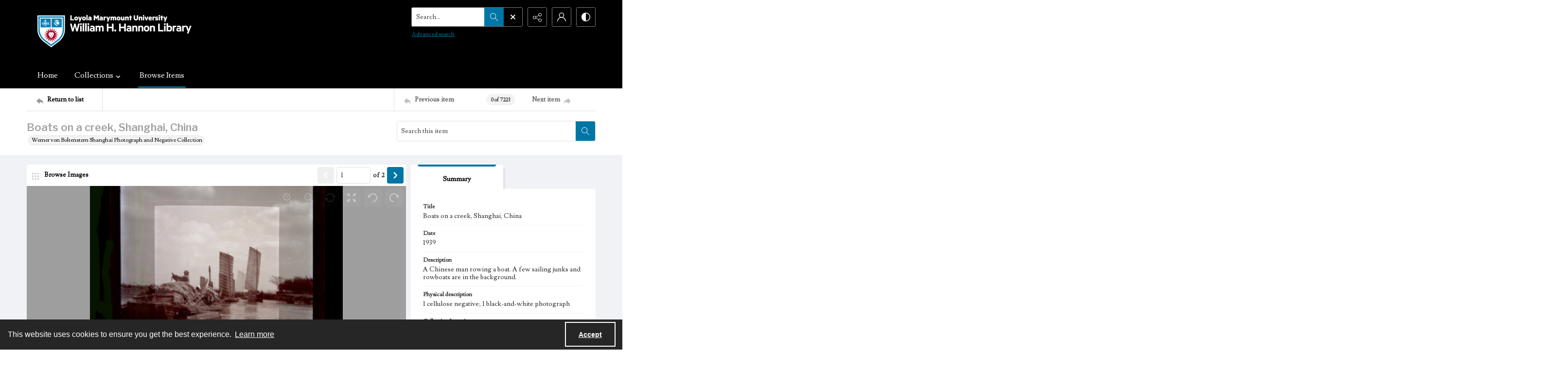

--- FILE ---
content_type: text/css
request_url: https://static.quartexcollections.com/lmudigitalcollections/style.css?_t=20260121112133
body_size: 47559
content:
.site-nav__subnav{background:#323232;position:absolute;width:110%;min-width:200px;top:100%;left:0;border-radius:0 4px 4px 4px;opacity:0;visibility:hidden;transform:translate3d(0, -10px, 0);box-shadow:0px 2px 5px rgba(0,0,0,0.4)}.site-nav__subnav>*+*{margin-top:6px}.site-nav__subnav__link{display:block;width:100%;text-decoration:none;color:#e3e3e3;padding:4px 0;font-size:14px;font-size:.875rem;line-height:21px;line-height:1.3125rem}.site-nav__subnav__link:focus,.site-nav__subnav__link:hover{color:#fff}:hover>.site-nav__subnav,:hover ~ .site-nav__subnav,:focus ~ .site-nav__subnav{opacity:1;visibility:visible;transform:translate3d(0, 0, 0)}.site-nav__subnav,.tag-group__action,.navigation.greedy .button .icon{backface-visibility:hidden}.site-nav__subnav,.tag-group__action,.navigation.greedy .button .icon{transition:all 200ms ease}.a-to-z-buttons__label{color:#000}.a-to-z-buttons__scrollable-bar-item{border-left:1px solid #dfdfdf;border:1px solid #dfdfdf;background:#fff}.a-to-z-buttons__scrollable-bar-item:hover,.a-to-z-buttons__scrollable-bar-item:focus{border-color:#0076a5;background-color:#f0f7fa}.a-to-z-buttons__scrollable-bar-item.active:focus{box-shadow:0 0 4px 2pt #0076a5 !important;z-index:100000}.a-to-z-buttons__scrollable-bar-item.is-active{border-color:#0076a5;background-color:#f0f7fa}.a-to-z-buttons__scrollable-bar-item-link{color:#000;text-decoration:none}.a-to-z-buttons__scrollable-bar-item-link:hover{color:#000}.a-to-z-buttons__prev-btn,.a-to-z-buttons__next-btn{background-color:#fff;border:1px solid #dfdfdf;flex-shrink:0}.a-to-z-buttons__prev-btn:hover,.a-to-z-buttons__prev-btn:active,.a-to-z-buttons__next-btn:hover,.a-to-z-buttons__next-btn:active{border-color:#0076a5;background-color:#f0f7fa}.a-to-z-buttons__prev-btn:focus,.a-to-z-buttons__next-btn:focus{border:1px solid #0076a5}.accordion__trigger__primary-text{color:#000}.accordion__trigger__badge{background-color:#f0f7fa;border:1px solid #0076a5}.accordion__trigger--contrasting .accordion__trigger__link{border-radius:4px}.accordion__trigger--contrasting .accordion__trigger__link[aria-expanded="true"]{border-radius:4px 4px 0 0}.accordion__trigger--contrasting .accordion__trigger__link--squared{border-radius:0}.accordion__trigger--contrasting .accordion__trigger__link--squared[aria-expanded="true"]{border-radius:0}.accordion__trigger--contrasting .accordion__trigger__link--squared-top{border-radius:4px 4px 0 0}.accordion__trigger--advanced-search .accordion__trigger__link{background:#000}.accordion__trigger--advanced-search .accordion__trigger__link[aria-expanded="true"]{background:#000}.accordion__trigger--large .accordion__trigger__link{background:#fff;border-radius:0}.accordion__trigger--large .accordion__trigger__link[aria-expanded="true"]{background:#fff;border-radius:0}.accordion__panel--framed{border-radius:0 0 4px 4px}.accordion__panel--framed--squared{border-radius:0 0}.action-pill__button{font-family:Lusitana,serif;border-radius:4px}.action-pill__button:hover:not(:disabled),.action-pill__button:active:not(:disabled),.action-pill__button:focus:not(:disabled){border:2px solid #0076a5}.action-pill__button--is-active:not(:disabled){border:2px solid #0076a5;background:#f0f7fa}.action-pill__button--is-active:not(:disabled):hover:not(:disabled),.action-pill__button--is-active:not(:disabled):active:not(:disabled),.action-pill__button--is-active:not(:disabled):focus:not(:disabled){background:#f0f7fa}.alert{background:#f0f7fa;border:1px solid #0076a5}.banner-toggle--primary .icon{fill:#000}.banner-toggle--primary-light .icon{fill:#000}.banner-toggle--primary-mid .icon{fill:#000}.banner-toggle--primary-dark .icon{fill:#000}.banner-toggle--secondary .icon{fill:#a5a3a3}.banner-toggle--action .icon{fill:#0076a5}.banner-toggle:focus{box-shadow:0 0 4px 3px #0076a5 !important}.bg--primary{background:#000}.bg--secondary{background:#a5a3a3}.box{border-radius:4px}.box--is-container{border-radius:0}@media screen and (min-width: 684px){.box--is-container{border-radius:4px}}.breadcrumbs__inner[href]{color:#000}.breadcrumbs__inner[href]:focus,.breadcrumbs__inner[href]:hover{color:#000}.button{font-family:Lusitana,serif;border-radius:4px}.button{background:#0076a5;color:#fff}.button .button__inner:before,.button .button__inner:after{display:block;width:100%;height:50%;position:absolute;left:0;pointer-events:none;content:"";speak:none}.button .button__inner:before{top:0;box-shadow:inset 0 2px 0 rgba(255,255,255,0.1);border-radius:3px 3px 0 0}.button .button__inner:after{bottom:0;box-shadow:inset 0 -2px 0 rgba(0,0,0,0.08);border-radius:0 0 3px 3px}.button:focus,.button:hover{background:#006a95;outline:none;color:#000}.button .icon{fill:#fff}.button[disabled]{border:none !important}.button--secondary{background:transparent;color:#000;border:2px solid #0076a5 !important}.button--secondary .button__inner:before,.button--secondary .button__inner:after{display:none}.button--secondary:focus,.button--secondary:hover{background:#0076a5;outline:none;color:#fff}.button--secondary .icon{fill:#000}.button--secondary[disabled]{border:none !important}.button--tertiary{background:transparent;color:#000;border:2px solid #0076a5 !important}.button--tertiary .button__inner:before,.button--tertiary .button__inner:after{display:none}.button--tertiary:focus,.button--tertiary:hover{background:#0076a5;outline:none;color:#fff}.button--tertiary .icon{fill:#000}.button--tertiary[disabled]{border:none !important}.button--white{background:#fff;color:#000}.button--white .button__inner:before,.button--white .button__inner:after{display:block;width:100%;height:50%;position:absolute;left:0;pointer-events:none;content:"";speak:none}.button--white .button__inner:before{top:0;box-shadow:inset 0 2px 0 rgba(255,255,255,0.1);border-radius:3px 3px 0 0}.button--white .button__inner:after{bottom:0;box-shadow:inset 0 -2px 0 rgba(0,0,0,0.08);border-radius:0 0 3px 3px}.button--white:focus,.button--white:hover{background:#f7f7f7;outline:none;color:#000}.button--white .icon{fill:#000}.button--white[disabled]{border:none !important}.button--menu-item{background:#fff;color:#4a4a4a;border:2px solid #e3e3e3 !important}.button--menu-item .button__inner:before,.button--menu-item .button__inner:after{display:none}.button--menu-item:focus,.button--menu-item:hover{background:#f3f3f3;outline:none;color:#000}.button--menu-item .icon{fill:#999}.button--menu-item[disabled]{border:none !important}.button--large{border-radius:8px}.button:disabled{background:#dfdfdf;border-color:#dfdfdf;color:#000;cursor:not-allowed}.button--menu-item .button__inner:after{border-radius:0 0 4px 4px}.carousel__cell{filter:grayscale(0)}.carousel__cell:focus{outline:none !important;box-shadow:inset 0 0 10pt 4pt #0076a5 !important}.carousel__cell:focus .carousel__link-icon{background:#0076a5}@media screen and (min-width: 400px){.carousel .flickity-viewport{border-radius:4px}}.carousel__speed-option.is-active{border-color:#0076a5}.card{border-radius:4px}.card__heading{font-weight:600;font-family:"Libre Franklin",sans-serif;color:#a5a3a3}.card__meta,.card__summary{font-family:Lusitana,serif}.card__hover-decor{background:rgba(0,118,165,0.3)}.card__hover-decor .icon{fill:#fff}.card__media{filter:grayscale(0)}@media screen and (max-width: 999px){[class*="card--portable-condensed"] .card__media{border-radius:4px}}.card--boxless .card__media{border-radius:4px}.card__media:focus{box-shadow:inset 0 0 7pt 3pt #0076a5 !important}.card--boxless{border-radius:0}.check-input-dropdown__trigger{border-radius:4px}.check-input-dropdown__dropdown{top:calc(100% - 4px);border-radius:0 0 4px 4px}.check-input-dropdown__dropdown-items{padding-top:4px}.checkbox__input:checked ~ .checkbox__label::before{background:#0076a5}.checkbox__input:focus ~ .checkbox__label::before{box-shadow:0 0 0 1px #fff,0 0 0 0.2rem rgba(0,118,165,0.25)}.checkbox__input:active ~ .checkbox__label::before{background-color:#59d0ff}.checkbox__input:indeterminate ~ .checkbox__label::before{background:#0076a5}.checkbox__input:disabled:checked ~ .checkbox__label::before{background-color:rgba(0,118,165,0.5)}.checkbox__input:disabled:indeterminate ~ .checkbox__label::before{background-color:rgba(0,118,165,0.5)}.checkbox__input:focus+.checkbox__label::before{outline:none !important;box-shadow:0 0 0 2px #f0f2f5,0 0 2px 4px #0076a5 !important}.checkbox__input__label::before{border-radius:3px}.content-block-image__image{border-radius:4px}.content-block-image__caption{border-radius:0 0 4px 4px}@media screen and (min-width: 684px){.content-block-image__caption{border-radius:0}}.contrast-toggle{color:#fff}.contrast-toggle__fill{fill:#fff}.decorative-link{border-radius:4px}.decorative-link__text{color:#000}.decorative-link .icon{fill:#000}.decorative-link__icon-wrapper .icon{fill:#fff}.dropdown__menu{border-radius:0 0 4px 4px}.form-field{border-radius:4px;border-color:#dfdfdf}.form-field:focus{border-color:#0076a5;box-shadow:inset 0 0 0 1px #0076a5}.generic-content h2,.generic-content h3,.generic-content h4,.generic-content h5,.generic-content h6{color:#000}.generic-content img{border-radius:8px}.generic-content figure{border-radius:8px}.generic-content figure img{border-radius:0}.generic-link{font-family:Lusitana,serif;color:#000}.hamburger{background:#0076a5}.hamburger__bars{background-color:#fff}.hamburger__bars:before,.hamburger__bars:after{background-color:#fff}.heading{color:#a5a3a3;font-weight:600}.heading--primary{font-size:24.44px;font-size:1.5275rem;line-height:29.328px;line-height:1.833rem}@media screen and (min-width: 684px){.heading--primary{font-size:26.32px;font-size:1.645rem;line-height:31.584px;line-height:1.974rem}}@media screen and (min-width: 1100px){.heading--primary{font-size:30.08px;font-size:1.88rem;line-height:36.096px;line-height:2.256rem}}.heading--secondary{font-size:19.5px;font-size:1.21875rem;line-height:23.4px;line-height:1.4625rem}@media screen and (min-width: 684px){.heading--secondary{font-size:21px;font-size:1.3125rem;line-height:25.2px;line-height:1.575rem}}@media screen and (min-width: 1100px){.heading--secondary{font-size:24px;font-size:1.5rem;line-height:28.8px;line-height:1.8rem}}.heading--tertiary{font-size:17.94px;font-size:1.12125rem;line-height:21.528px;line-height:1.3455rem}@media screen and (min-width: 684px){.heading--tertiary{font-size:19.32px;font-size:1.2075rem;line-height:23.184px;line-height:1.449rem}}@media screen and (min-width: 1100px){.heading--tertiary{font-size:22.08px;font-size:1.38rem;line-height:26.496px;line-height:1.656rem}}.heading--quaternary{font-size:16.9px;font-size:1.05625rem;line-height:20.28px;line-height:1.2675rem}@media screen and (min-width: 684px){.heading--quaternary{font-size:18.2px;font-size:1.1375rem;line-height:21.84px;line-height:1.365rem}}@media screen and (min-width: 1100px){.heading--quaternary{font-size:20.8px;font-size:1.3rem;line-height:24.96px;line-height:1.56rem}}.heading--quinary{font-size:14.69px;font-size:.91812rem;line-height:17.628px;line-height:1.10175rem}@media screen and (min-width: 684px){.heading--quinary{font-size:15.82px;font-size:.98875rem;line-height:18.984px;line-height:1.1865rem}}@media screen and (min-width: 1100px){.heading--quinary{font-size:18.08px;font-size:1.13rem;line-height:21.696px;line-height:1.356rem}}.heading--senary{font-size:13px;font-size:.8125rem;line-height:15.6px;line-height:.975rem}@media screen and (min-width: 684px){.heading--senary{font-size:14px;font-size:.875rem;line-height:16.8px;line-height:1.05rem}}@media screen and (min-width: 1100px){.heading--senary{font-size:16px;font-size:1rem;line-height:19.2px;line-height:1.2rem}}.hero{filter:grayscale(0)}.horizontal-tabs__triggers{border-radius:4px;border:1px solid #0076a5}@media screen and (min-width: 1100px){.horizontal-tabs__triggers{border-radius:0;border:none}}.horizontal-tabs__trigger+.horizontal-tabs__trigger{border-left:1px solid #0076a5}@media screen and (min-width: 1100px){.horizontal-tabs__trigger+.horizontal-tabs__trigger{border-left:none}}.horizontal-tabs__button{font-family:Lusitana,serif;font-weight:500;color:#000}@media screen and (min-width: 1100px){.horizontal-tabs__button{border-radius:4px 4px 0 0}}.horizontal-tabs__button:focus,.horizontal-tabs__button:hover{background:#f0f7fa}@media screen and (min-width: 1100px){.horizontal-tabs__button:focus,.horizontal-tabs__button:hover{background:#e3e3e3}}.horizontal-tabs__button[aria-expanded="true"]{background:#0076a5}@media screen and (min-width: 1100px){.horizontal-tabs__button[aria-expanded="true"]{background:#fff}.horizontal-tabs__button[aria-expanded="true"]:before{background:#0076a5}}.horizontal-tabs__button:focus{box-shadow:inset 0 0 4px 2pt #0076a5 !important}.horizontal-tabs__button:focus:before{background:transparent}.horizontal-tabs__panel{border-radius:4px}.horizontal-tabs__panel:first-of-type{border-top-left-radius:0}.horizontal-tabs__panel:last-of-type{border-top-right-radius:0}.horizontal-tabs__panel__inner-content .time-link:focus{box-shadow:0 0 3pt 2pt #0076a5 !important}.link-group{border-radius:4px}.link-group__link{border-radius:4px}.link-group__link:focus{box-shadow:0 0 3pt 2pt #0076a5 !important}.link-group__heading{background-color:#000}.link-group__item:hover .link-group__link{color:#000}.link-group__link{color:#000}.link-group__footer{color:#000}.link-group--advanced-search .link-group__link{color:#323232}.link-group--advanced-search .link-group__link strong{color:#000}.mce-container__anchor-with-image:focus{box-shadow:none !important;outline:none !important}.mce-container__anchor-with-image:focus img{box-shadow:0 0 4px 3px #0076a5 !important}.mce-container h1,.mce-container h2,.mce-container h3,.mce-container h4,.mce-container h5,.mce-container h6{color:#a5a3a3;font-weight:600}.mce-container h1{font-size:24.44px;font-size:1.5275rem;line-height:29.328px;line-height:1.833rem}@media screen and (min-width: 684px){.mce-container h1{font-size:26.32px;font-size:1.645rem;line-height:31.584px;line-height:1.974rem}}@media screen and (min-width: 1100px){.mce-container h1{font-size:30.08px;font-size:1.88rem;line-height:36.096px;line-height:2.256rem}}.mce-container h2{font-size:19.5px;font-size:1.21875rem;line-height:23.4px;line-height:1.4625rem}@media screen and (min-width: 684px){.mce-container h2{font-size:21px;font-size:1.3125rem;line-height:25.2px;line-height:1.575rem}}@media screen and (min-width: 1100px){.mce-container h2{font-size:24px;font-size:1.5rem;line-height:28.8px;line-height:1.8rem}}.mce-container h3{font-size:17.94px;font-size:1.12125rem;line-height:21.528px;line-height:1.3455rem}@media screen and (min-width: 684px){.mce-container h3{font-size:19.32px;font-size:1.2075rem;line-height:23.184px;line-height:1.449rem}}@media screen and (min-width: 1100px){.mce-container h3{font-size:22.08px;font-size:1.38rem;line-height:26.496px;line-height:1.656rem}}.mce-container h4{font-size:16.9px;font-size:1.05625rem;line-height:20.28px;line-height:1.2675rem}@media screen and (min-width: 684px){.mce-container h4{font-size:18.2px;font-size:1.1375rem;line-height:21.84px;line-height:1.365rem}}@media screen and (min-width: 1100px){.mce-container h4{font-size:20.8px;font-size:1.3rem;line-height:24.96px;line-height:1.56rem}}.mce-container h5{font-size:14.69px;font-size:.91812rem;line-height:17.628px;line-height:1.10175rem}@media screen and (min-width: 684px){.mce-container h5{font-size:15.82px;font-size:.98875rem;line-height:18.984px;line-height:1.1865rem}}@media screen and (min-width: 1100px){.mce-container h5{font-size:18.08px;font-size:1.13rem;line-height:21.696px;line-height:1.356rem}}.mce-container h6{font-size:13px;font-size:.8125rem;line-height:15.6px;line-height:.975rem}@media screen and (min-width: 684px){.mce-container h6{font-size:14px;font-size:.875rem;line-height:16.8px;line-height:1.05rem}}@media screen and (min-width: 1100px){.mce-container h6{font-size:16px;font-size:1rem;line-height:19.2px;line-height:1.2rem}}.mce-container span.primary-colour{color:#000 !important}.mce-container span.secondary-colour{color:#a5a3a3 !important}.mce-container span.button-colour{color:#0076a5 !important}.modal__window{border-radius:8px}@media screen and (max-width: 683px){.modal__window{border-radius:0}}.modal__header{background:#000}@media screen and (max-width: 683px){.modal__header{background:#f3f3f3}}.modal__heading{color:#fff}@media screen and (max-width: 683px){.modal__heading{color:#000}}.modal__close--palm{background:#fff;color:#000}.multi-select-browser__input{border-radius:4px;border-color:#dfdfdf}.multi-select-browser__input.is-focussed{border-color:#0076a5}.multi-select-browser__open-button{background:#0076a5}.multi-select-browser__open-button:focus,.multi-select-browser__open-button:hover{background:#006a95}.multi-select-browser__open-button .icon{fill:#fff}@media screen and (max-width: 683px){.multi-select-browser__browser-window{border-radius:0}}@media screen and (min-width: 684px){.multi-select-browser__browser-window{border:1px solid #0076a5;border-radius:4px}}.multi-select-browser__alpha-nav{border-bottom:1px solid #0076a5}@media screen and (min-width: 684px){.multi-select-browser__alpha-nav{border-bottom:0}}.multi-select-browser__alpha-nav.is-disabled{pointer-events:none;opacity:0.2;filter:grayscale(100%)}.multi-select-browser__alpha-nav-scroll-btn--prev{border-right:1px solid #0076a5}@media screen and (min-width: 684px){.multi-select-browser__alpha-nav-scroll-btn--prev{border-bottom:1px solid #0076a5}}.multi-select-browser__alpha-nav-scroll-btn--next{border-left:1px solid #0076a5}@media screen and (min-width: 684px){.multi-select-browser__alpha-nav-scroll-btn--next{border-top:1px solid #0076a5;border-right:1px solid #0076a5;border-left:0}}.multi-select-browser__alpha-nav-scroll-icon .icon{fill:#000}.multi-select-browser__alpha-button{color:#000;font-family:Lusitana,serif}@media screen and (min-width: 684px){.multi-select-browser__alpha-button{border-right:1px solid #0076a5}}.multi-select-browser__alpha-buttons-item+.multi-select-browser__alpha-buttons-item .multi-select-browser__alpha-button{border-left:1px solid #0076a5}@media screen and (min-width: 684px){.multi-select-browser__alpha-buttons-item+.multi-select-browser__alpha-buttons-item .multi-select-browser__alpha-button{border-top:1px solid #0076a5;border-left:0}}.multi-select-browser__alpha-button.is-active{background:#0076a5;color:#fff}.multi-select-browser__alpha-button.is-selected,.multi-select-browser__alpha-button.carousel__cell:focus{background:#cce4ed;color:#000}.multi-select-browser__alpha-button--all{text-transform:uppercase;font-size:14px;font-size:.875rem;line-height:14px;line-height:.875rem}.multi-select-browser__search-bar{background:#0076a5}.multi-select-browser__search-icon .icon{fill:#fff}.multi-select-browser__search-button{border-radius:4px;color:#fff}.multi-select-browser__browser-close-button .icon{fill:#fff}.multi-select-browser__item-label{color:#000}.multi-select-browser__search-input:focus{box-shadow:inset 0 0 4px 2pt #0076a5 !important;border:1px solid #001b26}.radio-button__input:checked ~ .radio-button__label::before{background:#0076a5}.radio-button__input:focus ~ .radio-button__label::before{box-shadow:0 0 0 1px #fff,0 0 0 0.2rem rgba(0,118,165,0.25)}.radio-button__input:active ~ .radio-button__label::before{background-color:#59d0ff}.radio-button__input:disabled:checked ~ .radio-button__label::before{background-color:rgba(0,118,165,0.5)}.slider-handle{background:#fff}.slider-selection{background:#0076a5}.search:not([class*="--square-corners"]){border-radius:4px}.search--outline{outline-style:solid;outline-width:1px;outline-color:#0076a5}.search--header:focus{box-shadow:0 0 1pt 3pt #0076a5 !important}.search__input{border-radius:3px 0 0 3px;font-family:Lusitana,serif}.search__input:focus{border-color:#0076a5;box-shadow:inset 0 0 0 1px #0076a5}.search__button{background:#0076a5}.search:not([class*="--square-corners"]) .search__button{border-radius:0 3px 3px 0}.search__button .icon{fill:#fff}.search__button:focus,.search__button:hover{background:#006a95}.search__focus-decor{border:2px solid #0076a5}.search:not([class*="--square-corners"]) .search__focus-decor{border-radius:4px}.search__filter-menu__trigger__text{font-family:Lusitana,serif}.search__filter-menu__item__decor .icon{fill:#0076a5}.select-menu{border-radius:4px}.select-menu__input{border-radius:4px;border-color:#dfdfdf}.select-menu__input:focus{border-color:#0076a5;box-shadow:inset 0 0 0 1px #0076a5}.social-media-share__icon--facebook{background-color:#3b5998}.social-media-share__icon--twitter{background-color:#38a1f3}.social-media-share__icon--linkedin{background-color:#0077b5}.social-media-share__icon--instagram{background:radial-gradient(circle at 30% 107%, #fdf497 0, #fdf497 5%, #fd5949 45%, #d6249f 60%, #285aeb 90%)}.subnav{border-radius:4px}.subnav__link{border-radius:4px}.subnav__heading{color:#000}.subnav__item:hover .subnav__link{color:#000}.subnav__item .subnav__link.is-active,.subnav__item .subnav__link[aria-expanded="true"]{border:2px solid #0076a5;color:#000}.subnav__item .subnav__link.is-active:before,.subnav__item .subnav__link[aria-expanded="true"]:before{background-color:#0076a5}.tag-group__action{color:#000}.tag-group__action:focus,.tag-group__action:hover{color:#000}@media screen and (max-width: 999px){.vertical-tab__tabs-container{border-radius:4px}}.vertical-tab__tabs:first-of-type{border-top-right-radius:4px;border-top-left-radius:4px}.vertical-tab__tabs:last-of-type{border-bottom-right-radius:4px;border-bottom-left-radius:4px}@media screen and (min-width: 1100px){.vertical-tab__tabs{border-radius:4px}}@media screen and (min-width: 1100px){.vertical-tab__trigger:first-of-type{border-top-left-radius:4px}.vertical-tab__trigger:last-of-type{border-bottom-left-radius:4px}}.vertical-tab__trigger__link{border-radius:4px}.vertical-tab__trigger__link:focus{margin-bottom:2px}.vertical-tab__trigger.is-active{border-top-left-radius:4px;border-bottom-left-radius:4px}.vertical-tab__trigger.is-active .vertical-tab__trigger__link{border:2px solid #0076a5;color:#000}@media screen and (min-width: 1100px){.vertical-tab__trigger.is-active .vertical-tab__trigger__link{border:none}}.vertical-tab__trigger.is-active .vertical-tab__trigger__link:before{background-color:#0076a5}.vertical-tab__trigger:hover .vertical-tab__trigger__link{color:#000}.vertical-tab__panel--framed{border-radius:0 0 4px 4px}.vertical-tab__panel__jump-link:focus{display:inline-block;box-shadow:0 0 3pt 2pt #0076a5 !important}@media screen and (min-width: 1100px){.vertical-tab__panel[role="tabpanel"]:not([aria-hidden="true"]){border-top-right-radius:4px;border-bottom-left-radius:4px;border-bottom-right-radius:4px}}.contents-tab__items-item:focus{display:inline-block;box-shadow:0 0 3pt 2pt #0076a5 !important}.contents-tab__section-title:focus{display:inline-block;box-shadow:0 0 3pt 2pt #0076a5 !important}.preview-banner__close-button:focus{box-shadow:0 0 4pt 3pt #0076a5 !important}body{font-family:Lusitana,serif}h1,h2,h3,h4,h5,h6{font-family:"Libre Franklin",sans-serif}a:not([class]){color:#0076a5}img{filter:grayscale(0)}mark{background:#0076a5;color:#fff}img:not([class]){border-radius:8px}button:focus{box-shadow:0 0 4px 3px #0076a5 !important}a:focus{box-shadow:0 0 4px 3px #0076a5 !important}:focus{outline:none !important}.action-unit{background:#fff;max-width:1170px;margin:0 auto;border-bottom:1px solid #dfdfdf;position:relative}@media screen and (min-width: 1100px){.action-unit{padding:0 20px}}.action-unit__inner{display:flex;flex-direction:row;flex-wrap:wrap}@media screen and (min-width: 1100px){.action-unit__inner{flex-wrap:nowrap}}.action-unit__inner>*{display:flex;flex-direction:column;justify-content:center}.action-unit__inner .view__button:focus{z-index:100000}.action-unit__back-button{order:1;flex-basis:30%;background:#f3f3f3;padding:0 20px}@media screen and (min-width: 1100px){.action-unit__back-button{background:white;order:unset !important;flex-basis:135px;padding:0}}.action-unit__breadcrumbs{order:3;flex-basis:100%;padding:0 20px;width:100%}@media screen and (min-width: 1100px){.action-unit__breadcrumbs{order:unset !important;flex-basis:auto;flex-grow:1;border-left:1px solid #dfdfdf;width:auto}}.action-unit__paging{order:2;flex-basis:50%;background:#f3f3f3;padding:0 20px;align-items:flex-end;flex-basis:70%}@media screen and (min-width: 1100px){.action-unit__paging{background:white;order:unset !important;flex-basis:35%;flex-grow:0;border-left:1px solid #dfdfdf;padding:0}}.action-unit--rev{border-bottom:none;border-top:1px solid #dfdfdf}.action-unit--rev .view__action-unit__breadcrumbs{order:1}.action-unit--rev .view__action-unit__back-button{order:2}.action-unit--rev .view__action-unit__paging{order:3}.advanced-search .link-group__heading{background-color:#000}.category-list-hero{color:#fff}.category-list-hero__heading{color:#fff}.category-list-hero__carat-link .icon{fill:#a5a3a3}.document-viewer__media .media-browser__toggle-button:focus{box-shadow:inset 0 0 4pt 3pt #0076a5 !important}.document-viewer__media .media-browser__thumbnail-items .media-browser__thumbnail_image-item:focus{box-shadow:0 0 4pt 3pt #0076a5 !important}.document-viewer__media .media-browser__thumbnail-items .media-browser__thumbnail_section-item:focus{box-shadow:inset 0 0 4pt 3pt #0076a5 !important}.document-viewer__tabs{border-radius:4px}.document-viewer-hungry-menu .js-greedy-button.is-active,.document-viewer-hungry-menu .js-greedy-button.is-active:focus,.document-viewer-hungry-menu .js-greedy-button.is-active:hover{background:#000;color:#fff}.document-viewer-hungry-menu .js-greedy-button:hover,.document-viewer-hungry-menu .js-greedy-button:focus{background:none;color:#000}.document-viewer-hungry-menu .js-greedy-button:hover .button__inner .icon,.document-viewer-hungry-menu .js-greedy-button:focus .button__inner .icon{fill:#000}body{font-family:Lusitana,serif}h1,h2,h3,h4,h5,h6{font-family:"Libre Franklin",sans-serif}a:not([class]){color:#0076a5}img{filter:grayscale(0)}mark{background:#0076a5;color:#fff}img:not([class]){border-radius:8px}button:focus{box-shadow:0 0 4px 3px #0076a5 !important}a:focus{box-shadow:0 0 4px 3px #0076a5 !important}:focus{outline:none !important}.intro{background-color:#000}.intro__background-image{opacity:.2}.intro__heading{color:#a5a3a3}.intro__heading--white{color:#fff}.intro__content{color:#fff}[class*="is-auto-colored"] .intro__column-right{border-radius:4px}@media screen and (min-width: 684px){.media-browser__header{border-radius:0 0 4px 4px}}@media screen and (min-width: 1100px){.media-browser__header{border-radius:4px 4px 0 0}}@media screen and (min-width: 684px){.media-browser__frame{border-radius:4px 4px 0 0}}@media screen and (min-width: 1100px){.media-browser__frame{border-radius:0 0 4px 4px}}.media-browser__image-viewer .openseadragon-canvas:focus{box-shadow:inset 0 0 7pt 4pt #0076a5 !important;border:3px solid #0076a5 !important;padding:5px !important}.media-browser__av-viewer .vjs-control-bar button:focus{box-shadow:inset 0 0 4px 2pt #0076a5 !important}.media-browser__toggle-button{font-family:Lusitana,serif;font-weight:500}.media-browser__toggle-button.is-active{background:#000;color:#fff}.media-browser__paging__button{border-radius:4px}@media screen and (min-width: 684px){.media-list__inner{border-radius:4px}}@media screen and (max-width: 683px){.media-list__pagination-box{border-radius:0}}.media-list__view-options-mobile{border-bottom:2px solid #000}.media-list__view-options-mobile__label{color:#000}.media-list__filters__heading{font-size:16px;font-size:1rem;line-height:19.2px;line-height:1.2rem}.media-list__filters__mobile-toolbar__cancel{color:#000}.media-list__filters__mobile-toolbar__clear{color:#000}.media-object__heading__link{color:#a5a3a3}.media-object__icon .icon{fill:#a5a3a3}.media-object__bookmark .icon{fill:#a5a3a3}.media-object__bookmark:focus .icon,.media-object__bookmark:hover .icon{fill:#747272}.media-object__media{border-radius:4px}@media screen and (min-width: 684px){.media-list__items--grid .media-object__media-label{border-top-right-radius:4px}}.navigation{background-color:#000}@media screen and (min-width: 684px){.navigation{border-top-right-radius:4px;border-top-left-radius:4px}}.navigation ul.links{border-top-right-radius:4px;border-top-left-radius:4px}.navigation ul{background-color:#000}@media screen and (max-width: 683px){.navigation ul li{border-bottom:1px solid #000}}@media screen and (min-width: 684px){.navigation ul li:hover:after,.navigation ul li:focus:after{background-color:#0076a5;border-radius:4px}}.navigation ul li.is-active{color:#fff}@media screen and (min-width: 684px){.navigation ul li.is-active:after{background-color:#0076a5}}@media screen and (min-width: 684px){.navigation ul li.is-active-with-children:after{background-color:#0076a5}}.navigation ul li.archive--mobile{border-top:8px solid #000}.navigation ul.hidden-links{background:#000;border-top:1px solid #000}.navigation ul.hidden-links li{border-bottom:1px solid #000}.navigation ul.hidden-links li.archive{border-bottom:8px solid #000}.navigation ul.hidden-links .navigation__sub__list li:last-of-type{border-bottom:none}.navigation a{color:#fff;fill:#fff;padding:12px 12px;font-size:16px;font-size:1rem;line-height:24px;line-height:1.5rem}@media screen and (max-width: 683px){.navigation a{padding:20px;font-size:15px;font-size:.9375rem;line-height:22.5px;line-height:1.40625rem}}@media screen and (min-width: 684px){.navigation__sub{background:#000;border-top:1px solid #000}}.navigation__sub li:hover,.navigation__sub li:focus{content:none}li.is-active .navigation__sub li:after{content:none}.navigation__sub .sub-documents__link:before{color:#fff;opacity:1}.navigation a:hover,.navigation a:focus{background:#000}.navigation .sub-documents__heading{color:#000}.navigation .sub-documents__heading__date{color:#000}@media screen and (max-width: 683px){.navigation .sub-documents__link{border-bottom:1px solid #000;margin-bottom:5px}}.navigation .sub-parent__link{font-size:18px;font-size:1.125rem;line-height:27px;line-height:1.6875rem}.navigation .sub-parent__link:before{display:inline;line-height:100%;margin-right:10px}.navigation ul.hidden-links li a{color:#fff}.navigation.greedy .button .icon{fill:#fff}.navigation.greedy .button span.closed .icon{fill:#fff;border-radius:100%}.navigation.greedy .button:focus .icon,.navigation.greedy .button:hover .icon{fill:#000}.navigation.greedy .button:focus span.closed .icon,.navigation.greedy .button:hover span.closed .icon{fill:#000}.pager__status{font-weight:700}.search-panel{border-radius:4px}.search-panel__row:first-of-type .search-panel__icons{border-top-right-radius:4px}.search-panel__row:last-of-type .search-panel__icons{border-bottom-right-radius:4px}.search-panel__icons .icon__plus .icon{background:#0076a5}.site-foot{background:#000;color:#fff}.site-foot__secondary,.site-foot__secondary a{color:rgba(255,255,255,0.75)}.site-foot__tertiary{background:#000}.site-foot__tertiary,.site-foot__tertiary a{color:#fff}.site-foot__heading{color:#a5a3a3}.site-foot__heading a{color:inherit;font-size:inherit;font-weight:inherit;line-height:inherit}.site-foot__link{color:#fff}.site-foot__contact a{color:#fff}.site-foot__network .icon{fill:#fff}.site-foot__network .icon:focus,.site-foot__network .icon:hover{fill:#fff}.site-foot__brand{border-color:#000,#000,compliment(#000),compliment(#000);color:#fff}.site-foot__brand .icon{fill:#fff}.site-foot__brand:focus,.site-foot__brand:hover{color:#fff}.site-foot__brand:focus .icon,.site-foot__brand:hover .icon{fill:#fff}.site-foot__brand:focus{box-shadow:inset 0 0 10pt 4pt #0076a5 !important}@media screen and (min-width: 684px){.site-foot__partner-logos:before{background:#000}}@media screen and (min-width: 1100px) and (min-width: 684px){.site-foot__networks+.site-foot__navigation--spread-at-lap-and-up .site-foot__navigation__group{border-color:#000}}.site-head{background-color:#000}.site-head__logo{color:#fff}.site-head--with-tint:before{background-color:#000}.site-head__typographic-logo{color:#a5a3a3}.site-head__typographic-logo-sub-text{color:#a5a3a3}.site-head__strapline{color:#a5a3a3;border-color:#a5a3a3 !important}.site-head__user{color:#fff}.site-head__user a{color:#0076a5}.site-head__secondary-nav-item{border-radius:3px;border-color:rgba(255,255,255,0.5)}.site-head__secondary-nav-button{background:#000;color:#fff;border-radius:2px}.site-head__secondary-nav-button:focus,.site-head__secondary-nav-button:hover{background:#0076a5}.site-head__secondary-nav-item.is-open .site-head__secondary-nav-button{background:#0076a5}@media only screen and (min-width: 850px){.site-head__secondary-nav-item.is-open .site-head__secondary-nav-button{background:#000;border-radius:0 3px 3px 0}.site-head__secondary-nav-item.is-open .site-head__secondary-nav-button:focus,.site-head__secondary-nav-item.is-open .site-head__secondary-nav-button:hover{background:#0076a5}}@media only screen and (min-width: 850px){.site-head__secondary-nav-item.start-open .site-head__secondary-nav-button{background:#000;border-radius:0 3px 3px 0}}.site-head__secondary-nav-button .icon{fill:#fff}.site-head__secondary-nav-item-body{background:#000}.site-head__advanced-search-link{color:#0076a5}.site-head.site-head--with-opacity{background-color:#000}.site-head.site-head--custom-colour{background-color:#000}.site-head.site-head--custom-colour-with-opacity{background-color:#000}.site-head.site-head--image-with-tint:before{content:" ";width:100%;height:100%;position:absolute;background-color:#000}.site-head.site-head--image-with-custom-colour-tint::before{content:" ";width:100%;height:100%;position:absolute;background-color:#000}.timeline__filter-panel{background:#000;color:#fff}.timeline__filter-panel-toggle{color:#fff}.timeline__filter-panel-toggle .icon{fill:#fff}.timeline__event{border-radius:4px}.timeline__event-link{color:#0076a5}.timeline__event-link .icon{fill:#0076a5}.timeline__row--center-left .timeline__text,.timeline__row--center-right .timeline__text{border-radius:4px}@media screen and (min-width: 684px){.timeline__row--center-left .timeline__text,.timeline__row--center-right .timeline__text{border-radius:none}}.view--primary-light{background-color:#000}.view--secondary{background-color:#000}.view__main--primary{background-color:#000}.view__main__reversed-text>*{color:#fff}.view__button{font-family:Lusitana,serif;font-weight:500}.view__button:focus,.view__button:hover{color:#000}.choices{position:relative;margin-bottom:24px;font-size:16px}.choices:focus{outline:none}.choices:last-child{margin-bottom:0}.choices.is-disabled .choices__inner,.choices.is-disabled .choices__input{background-color:#eaeaea;cursor:not-allowed;-webkit-user-select:none;-moz-user-select:none;-ms-user-select:none;user-select:none}.choices.is-disabled .choices__item{cursor:not-allowed}.choices[data-type*=select-one]{cursor:pointer}.choices[data-type*=select-one] .choices__inner{padding-bottom:7.5px}.choices[data-type*=select-one] .choices__input{display:block;width:100%;padding:10px;border-bottom:1px solid #ddd;background-color:#fff;margin:0}.choices[data-type*=select-one] .choices__button{background-image:url([data-uri]);padding:0;background-size:8px;position:absolute;top:50%;right:0;margin-top:-10px;margin-right:25px;height:20px;width:20px;border-radius:10em;opacity:.5}.choices[data-type*=select-one] .choices__button:focus,.choices[data-type*=select-one] .choices__button:hover{opacity:1}.choices[data-type*=select-one] .choices__button:focus{box-shadow:0 0 0 2px #00bcd4}.choices[data-type*=select-one]:after{content:"";height:0;width:0;border-style:solid;border-color:#333 transparent transparent transparent;border-width:5px;position:absolute;right:11.5px;top:50%;margin-top:-2.5px;pointer-events:none}.choices[data-type*=select-one].is-open:after{border-color:transparent transparent #333 transparent;margin-top:-7.5px}.choices[data-type*=select-one][dir=rtl]:after{left:11.5px;right:auto}.choices[data-type*=select-one][dir=rtl] .choices__button{right:auto;left:0;margin-left:25px;margin-right:0}.choices[data-type*=select-multiple] .choices__inner,.choices[data-type*=text] .choices__inner{cursor:text}.choices[data-type*=select-multiple] .choices__button,.choices[data-type*=text] .choices__button{position:relative;display:inline-block;margin:0 -4px 0 8px;padding-left:16px;border-left:1px solid #008fa1;background-image:url([data-uri]);background-size:8px;width:8px;line-height:1;opacity:.75;border-radius:0}.choices[data-type*=select-multiple] .choices__button:focus,.choices[data-type*=select-multiple] .choices__button:hover,.choices[data-type*=text] .choices__button:focus,.choices[data-type*=text] .choices__button:hover{opacity:1}.choices__inner{display:inline-block;vertical-align:top;width:100%;background-color:#f9f9f9;padding:7.5px 7.5px 3.75px;border:1px solid #ddd;border-radius:2.5px;font-size:14px;min-height:44px;overflow:hidden}.is-focused .choices__inner,.is-open .choices__inner{border-color:#b7b7b7}.is-open .choices__inner{border-radius:2.5px 2.5px 0 0}.is-flipped.is-open .choices__inner{border-radius:0 0 2.5px 2.5px}.choices__list{margin:0;padding-left:0;list-style:none}.choices__list--single{display:inline-block;padding:4px 16px 4px 4px;width:100%}[dir=rtl] .choices__list--single{padding-right:4px;padding-left:16px}.choices__list--single .choices__item{width:100%}.choices__list--multiple{display:inline}.choices__list--multiple .choices__item{display:inline-block;vertical-align:middle;border-radius:20px;padding:4px 10px;font-size:12px;font-weight:500;margin-right:3.75px;margin-bottom:3.75px;background-color:#00bcd4;border:1px solid #00a5bb;color:#fff;word-break:break-all}.choices__list--multiple .choices__item[data-deletable]{padding-right:5px}[dir=rtl] .choices__list--multiple .choices__item{margin-right:0;margin-left:3.75px}.choices__list--multiple .choices__item.is-highlighted{background-color:#00a5bb;border:1px solid #008fa1}.is-disabled .choices__list--multiple .choices__item{background-color:#aaa;border:1px solid #919191}.choices__list--dropdown{display:none;z-index:1;position:absolute;width:100%;background-color:#fff;border:1px solid #ddd;top:100%;margin-top:-1px;border-bottom-left-radius:2.5px;border-bottom-right-radius:2.5px;overflow:hidden;word-break:break-all}.choices__list--dropdown.is-active{display:block}.is-open .choices__list--dropdown{border-color:#b7b7b7}.is-flipped .choices__list--dropdown{top:auto;bottom:100%;margin-top:0;margin-bottom:-1px;border-radius:.25rem .25rem 0 0}.choices__list--dropdown .choices__list{position:relative;max-height:300px;overflow:auto;-webkit-overflow-scrolling:touch;will-change:scroll-position}.choices__list--dropdown .choices__item{position:relative;padding:10px;font-size:14px}[dir=rtl] .choices__list--dropdown .choices__item{text-align:right}@media (min-width: 640px){.choices__list--dropdown .choices__item--selectable{padding-right:100px}.choices__list--dropdown .choices__item--selectable:after{content:attr(data-select-text);font-size:12px;opacity:0;position:absolute;right:10px;top:50%;transform:translateY(-50%)}[dir=rtl] .choices__list--dropdown .choices__item--selectable{text-align:right;padding-left:100px;padding-right:10px}[dir=rtl] .choices__list--dropdown .choices__item--selectable:after{right:auto;left:10px}}.choices__list--dropdown .choices__item--selectable.is-highlighted{background-color:#f2f2f2}.choices__list--dropdown .choices__item--selectable.is-highlighted:after{opacity:.5}.choices__item{cursor:default}.choices__item--selectable{cursor:pointer}.choices__item--disabled{cursor:not-allowed;-webkit-user-select:none;-moz-user-select:none;-ms-user-select:none;user-select:none;opacity:.5}.choices__heading{font-weight:600;font-size:12px;padding:10px;border-bottom:1px solid #f7f7f7;color:gray}.choices__button{text-indent:-9999px;-webkit-appearance:none;-moz-appearance:none;appearance:none;border:0;background-color:transparent;background-repeat:no-repeat;background-position:center;cursor:pointer}.choices__button:focus{outline:none}.choices__input{display:inline-block;vertical-align:baseline;background-color:#f9f9f9;font-size:14px;margin-bottom:5px;border:0;border-radius:0;max-width:100%;padding:4px 0 4px 2px}.choices__input:focus{outline:0}[dir=rtl] .choices__input{padding-right:2px;padding-left:0}.choices__placeholder{opacity:.5}.choices[data-type*=select-multiple] .choices__input.is-hidden,.choices[data-type*=select-one] .choices__input.is-hidden,.choices__input.is-hidden{display:none}/*! Flickity v2.0.9
http://flickity.metafizzy.co
---------------------------------------------- */.slider{display:inline-block;vertical-align:middle;position:relative}.slider.slider-horizontal{width:calc(100% - 26px);margin:0 13px;height:20px}.slider.slider-horizontal .slider-track{height:4px;width:100%;margin-top:-5px;top:50%;left:0}.slider.slider-horizontal .slider-selection,.slider.slider-horizontal .slider-track-low,.slider.slider-horizontal .slider-track-high{height:100%;top:0;bottom:0}.slider.slider-horizontal .slider-tick,.slider.slider-horizontal .slider-handle{margin-left:-10px}.slider.slider-horizontal .slider-tick.triangle,.slider.slider-horizontal .slider-handle.triangle{position:relative;top:50%;transform:translateY(-50%);border-width:0 10px 10px 10px;width:0;height:0;border-bottom-color:#0480be;margin-top:0}.slider.slider-horizontal .slider-tick-container{white-space:nowrap;position:absolute;top:0;left:0;width:100%}.slider.slider-horizontal .slider-tick-label-container{white-space:nowrap;margin-top:20px}.slider.slider-horizontal .slider-tick-label-container .slider-tick-label{padding-top:4px;display:inline-block;text-align:center}.slider.slider-horizontal.slider-rtl .slider-track{left:initial;right:0}.slider.slider-horizontal.slider-rtl .slider-tick,.slider.slider-horizontal.slider-rtl .slider-handle{margin-left:initial;margin-right:-10px}.slider.slider-horizontal.slider-rtl .slider-tick-container{left:initial;right:0}.slider.slider-vertical{height:210px;width:20px}.slider.slider-vertical .slider-track{width:10px;height:100%;left:25%;top:0}.slider.slider-vertical .slider-selection{width:100%;left:0;top:0;bottom:0}.slider.slider-vertical .slider-track-low,.slider.slider-vertical .slider-track-high{width:100%;left:0;right:0}.slider.slider-vertical .slider-tick,.slider.slider-vertical .slider-handle{margin-top:-10px}.slider.slider-vertical .slider-tick.triangle,.slider.slider-vertical .slider-handle.triangle{border-width:10px 0 10px 10px;width:1px;height:1px;border-left-color:#0480be;border-right-color:#0480be;margin-left:0;margin-right:0}.slider.slider-vertical .slider-tick-label-container{white-space:nowrap}.slider.slider-vertical .slider-tick-label-container .slider-tick-label{padding-left:4px}.slider.slider-vertical.slider-rtl .slider-track{left:initial;right:25%}.slider.slider-vertical.slider-rtl .slider-selection{left:initial;right:0}.slider.slider-vertical.slider-rtl .slider-tick.triangle,.slider.slider-vertical.slider-rtl .slider-handle.triangle{border-width:10px 10px 10px 0}.slider.slider-vertical.slider-rtl .slider-tick-label-container .slider-tick-label{padding-left:initial;padding-right:4px}.slider.slider-disabled .slider-handle{background:#0076a5;filter:progid:DXImageTransform.Microsoft.gradient(startColorstr='#ffdfdfdf', endColorstr='#ffbebebe', GradientType=0)}.slider.slider-disabled .slider-track{background-image:-webkit-linear-gradient(top, #e5e5e5 0%, #e9e9e9 100%);background-image:-o-linear-gradient(top, #e5e5e5 0%, #e9e9e9 100%);background-image:linear-gradient(to bottom, #e5e5e5 0%, #e9e9e9 100%);background-repeat:repeat-x;filter:progid:DXImageTransform.Microsoft.gradient(startColorstr='#ffe5e5e5', endColorstr='#ffe9e9e9', GradientType=0);cursor:not-allowed}.slider input{display:none}.slider .tooltip.top{margin-top:-36px;display:none}.slider .tooltip-inner{white-space:nowrap;max-width:none}.slider .hide{display:none}.slider-track{position:absolute;cursor:pointer;background:#dfdfdf;filter:progid:DXImageTransform.Microsoft.gradient(startColorstr='#fff5f5f5', endColorstr='#fff9f9f9', GradientType=0);-webkit-box-shadow:inset 0 1px 2px rgba(0,0,0,0.1);box-shadow:inset 0 1px 2px rgba(0,0,0,0.1);border-radius:4px}.slider-selection{position:absolute;filter:progid:DXImageTransform.Microsoft.gradient(startColorstr='#fff9f9f9', endColorstr='#fff5f5f5', GradientType=0);-webkit-box-shadow:inset 0 -1px 0 rgba(0,0,0,0.15);box-shadow:inset 0 -1px 0 rgba(0,0,0,0.15);-webkit-box-sizing:border-box;-moz-box-sizing:border-box;box-sizing:border-box;border-radius:4px}.slider-selection.tick-slider-selection{background-image:-webkit-linear-gradient(top, #89cdef 0%, #81bfde 100%);background-image:-o-linear-gradient(top, #89cdef 0%, #81bfde 100%);background-image:linear-gradient(to bottom, #89cdef 0%, #81bfde 100%);background-repeat:repeat-x;filter:progid:DXImageTransform.Microsoft.gradient(startColorstr='#ff89cdef', endColorstr='#ff81bfde', GradientType=0)}.slider-track-low,.slider-track-high{position:absolute;background:transparent;-webkit-box-sizing:border-box;-moz-box-sizing:border-box;box-sizing:border-box;border-radius:4px}.slider-handle{position:absolute;top:-2px;width:20px;height:20px;-webkit-box-shadow:0px 0px 9px 1px rgba(0,0,0,0.38);-moz-box-shadow:0px 0px 9px 1px rgba(0,0,0,0.38);box-shadow:0px 0px 4px 1px rgba(0,0,0,0.2);filter:progid:DXImageTransform.Microsoft.gradient(startColorstr='#ff149bdf', endColorstr='#ff0480be', GradientType=0);filter:none;border:0px solid transparent;cursor:pointer}.slider-handle.round{border-radius:50%}.slider-handle.triangle{background:transparent none}.slider-handle.custom{background:transparent none}.slider-handle.custom::before{line-height:20px;font-size:20px;content:'\2605';color:#726204}.slider-tick{position:absolute;width:20px;height:20px;background-image:-webkit-linear-gradient(top, #f9f9f9 0%, #f5f5f5 100%);background-image:-o-linear-gradient(top, #f9f9f9 0%, #f5f5f5 100%);background-image:linear-gradient(to bottom, #f9f9f9 0%, #f5f5f5 100%);background-repeat:repeat-x;filter:progid:DXImageTransform.Microsoft.gradient(startColorstr='#fff9f9f9', endColorstr='#fff5f5f5', GradientType=0);-webkit-box-shadow:inset 0 -1px 0 rgba(0,0,0,0.15);box-shadow:inset 0 -1px 0 rgba(0,0,0,0.15);-webkit-box-sizing:border-box;-moz-box-sizing:border-box;box-sizing:border-box;filter:none;opacity:0.8;border:0px solid transparent}.slider-tick.round{border-radius:50%}.slider-tick.triangle{background:transparent none}.slider-tick.custom{background:transparent none}.slider-tick.custom::before{line-height:20px;font-size:20px;content:'\2605';color:#726204}.slider-tick.in-selection{background-image:-webkit-linear-gradient(top, #89cdef 0%, #81bfde 100%);background-image:-o-linear-gradient(top, #89cdef 0%, #81bfde 100%);background-image:linear-gradient(to bottom, #89cdef 0%, #81bfde 100%);background-repeat:repeat-x;filter:progid:DXImageTransform.Microsoft.gradient(startColorstr='#ff89cdef', endColorstr='#ff81bfde', GradientType=0);opacity:1}
